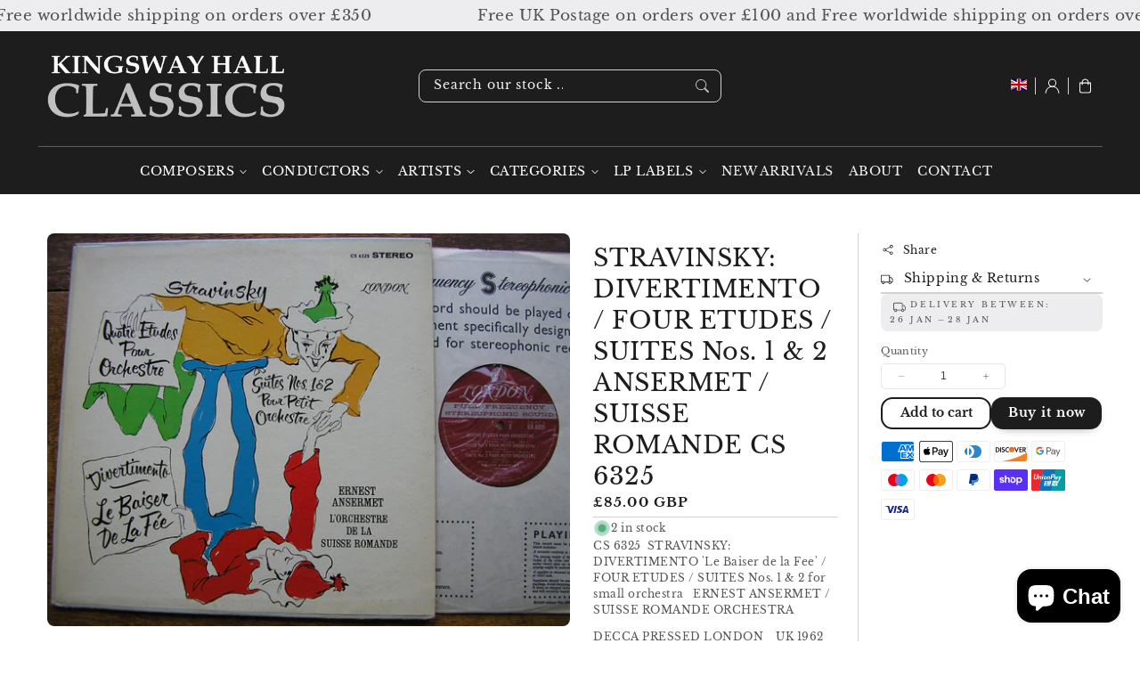

--- FILE ---
content_type: text/css
request_url: https://kingswayhallclassics.com/cdn/shop/t/9/assets/component-price.css?v=179865602154350474511759177730
body_size: -145
content:
.price{font-size:1.4rem;line-height:calc(1 + .5 / var(--font-body-scale));color:rgb(var(--color-foreground))}.price>*{display:inline-block;vertical-align:top}.price.price--unavailable{visibility:hidden}.price--end{text-align:right}.price .price-item{display:inline-block;margin:0}.price__regular .price-item--regular{margin-right:0}.price:not(.price--show-badge) .price-item--last:last-of-type{margin:0}.price--large{font-size:1.6rem;line-height:calc(1 + .5 / var(--font-body-scale));letter-spacing:.13rem}.price--sold-out .price__availability,.price__regular{display:block}.price__sale,.price__availability,.price .price__badge-sale,.price .price__badge-sold-out,.price--on-sale .price__regular,.price--on-sale .price__availability{display:none}.price--sold-out .price__badge-sold-out,.price--on-sale .price__badge-sale{display:inline-block}.price--on-sale .price__sale{display:initial;flex-direction:row;flex-wrap:wrap}.price--center{display:initial;justify-content:center}.price--on-sale .price-item--regular{position:relative;color:rgba(var(--color-foreground),.45);font-size:1.1rem;text-decoration:none}.price--on-sale .price-item.price-item--regular:before{content:"";position:absolute;left:0;top:50%;width:100%;border-bottom:.1rem solid rgba(var(--color-foreground),.45);transform:rotate(-15deg)}.unit-price{display:block;font-size:1.1rem;letter-spacing:.04rem;line-height:calc(1 + .2 / var(--font-body-scale));margin-top:.2rem;text-transform:uppercase;color:rgba(var(--color-foreground),.7)}.sticky-add-to-cart span.price-item.price-item--last{display:none}@media screen and (min-width: 750px){.price{margin-bottom:0}.price--large{font-size:1.8rem}}
/*# sourceMappingURL=/cdn/shop/t/9/assets/component-price.css.map?v=179865602154350474511759177730 */


--- FILE ---
content_type: text/css
request_url: https://kingswayhallclassics.com/cdn/shop/t/9/assets/component-rte.css?v=18825275519648365241759177732
body_size: -352
content:
.rte:after{clear:both;content:"";display:block}.rte>p:first-child{margin-top:0}.rte>p:last-child{margin-bottom:0}.rte table{table-layout:fixed}.rte img{height:auto;max-width:100%;border:var(--media-border-width) solid rgba(var(--color-foreground),var(--media-border-opacity));border-radius:var(--media-radius);box-shadow:var(--media-shadow-horizontal-offset) var(--media-shadow-vertical-offset) var(--media-shadow-blur-radius) rgba(var(--color-shadow),var(--media-shadow-opacity));margin-bottom:var(--media-shadow-vertical-offset)}.rte ul,.rte ol{list-style-position:outside;padding-left:2rem}.rte li{list-style:inherit}.rte li:last-child{margin-bottom:0}.rte a{position:relative;text-decoration:none;text-align:left}.rte a:after{content:"";left:0;position:absolute;bottom:0;width:100%;height:4px;background-color:rgb(var(--color-base-background-accent-1),.4);transition:width .4s ease-in-out,left .4s ease-in-out}.rte a:hover:after{width:0;left:50%;padding-top:3px}.footer .rte a:after{content:"";left:50%;position:absolute;bottom:0;width:0;height:2px;background-color:rgb(var(--color-base-background-accent-1),.4);transition:width .4s ease-in-out,left .4s ease-in-out}.footer .rte a:hover:after{width:100%;left:0;padding-top:3px}.rte blockquote{display:inline-flex}.rte blockquote>*{margin:-.5rem 0}@media screen and (min-width: 750px){.rte table td{padding-left:1.2rem;padding-right:1.2rem}}
/*# sourceMappingURL=/cdn/shop/t/9/assets/component-rte.css.map?v=18825275519648365241759177732 */


--- FILE ---
content_type: text/css
request_url: https://kingswayhallclassics.com/cdn/shop/t/9/assets/section-scrolling-text.css?v=116120609297262185901759177778
body_size: -263
content:
.scroll-text{width:100%;white-space:nowrap;overflow:hidden;box-sizing:border-box;position:relative;display:flex;align-items:center;justify-content:flex-start}.image-gallery-section .scroll-text{padding-top:10px}.scroll-text-border{border-top:1px solid;border-bottom:1px solid}.scroll-text-block>span{display:inline-block;padding-left:7rem;padding-right:7rem}.scroll-text-block{position:relative;display:flex;align-items:center}.scroll-text img{padding-top:10px}.image-gallery-section .scroll-text img{border-radius:var(--media-radius);padding-top:0}.image-gallery-section .scroll-text-block>span{padding-left:0;padding-right:2rem}.image-gallery-main-text{text-align:center}.image-gallery-title{margin:-10px 0 20px}.scroll-circle-decoration{display:flex;align-items:center}.scroll-circle-decoration .deco{width:15px}.scroll-text .scroll-image-placeholder{width:60px;height:60px}@media screen and (max-width: 998px){.scroll-text-block>span{padding-left:3.5rem;padding-right:3.5rem}}.scroll-text p{margin:0;padding:0}.scroll-text .stencil-text p{-webkit-text-stroke:.02em currentColor;-webkit-text-fill-color:transparent}.text-scroll-section{z-index:1}.scroll-text .button{margin-top:1rem}
/*# sourceMappingURL=/cdn/shop/t/9/assets/section-scrolling-text.css.map?v=116120609297262185901759177778 */


--- FILE ---
content_type: text/css
request_url: https://kingswayhallclassics.com/cdn/shop/t/9/assets/component-search.css?v=33895548996209849271759177733
body_size: -145
content:
.search__input.field-input{padding-right:9.8rem}.header--centered-two-row .search__input.field-input{width:40rem}.header--centered-two-row .predictive-search__results-groups-wrapper{display:block}@media screen and (max-width: 990px){.search__input.field-input{padding-right:8.8rem}.header .field-input{height:4.4rem}.header .field-label{top:calc(1rem + var(--inputs-border-width))}.header .field__button{height:3.8rem;margin-top:.3rem;margin-right:.3rem}}.search__button{right:var(--inputs-border-width);top:var(--inputs-border-width)}.reset__button{right:calc(var(--inputs-border-width) + 4.4rem);top:var(--inputs-border-width)}.reset__button:not(:focus-visible):after{border-right:.1rem solid rgba(var(--color-foreground),.08);display:block;height:calc(100% - 1.6rem);content:"";position:absolute;right:0}.reset__button:not(:focus):after{border-right:.1rem solid rgba(var(--color-foreground),.08);display:block;height:calc(100% - 1.8rem);content:"";position:absolute;right:0}.search__button:focus-visible,.reset__button:focus-visible{background-color:rgb(var(--color-background));z-index:4}.search__button:focus,.reset__button:focus{background-color:rgb(var(--color-background));z-index:4}.search__button:not(:focus-visible):not(.focused),.reset__button:not(:focus-visible):not(.focused){box-shadow:inherit;background-color:inherit}.search__button:hover .icon,.reset__button:hover .icon{transform:scale(1.07)}.search__button .icon{height:1.8rem;width:1.8rem}.reset__button .icon.icon-close{height:1.8rem;width:1.8rem;stroke-width:.1rem}.field-label{display:inline-block;white-space:nowrap;overflow:hidden;animation:typing 6s steps(60,end) infinite}@keyframes typing{0%{width:0}80%{width:80%}90%{width:80%}to{width:0}}input::-webkit-search-decoration{-webkit-appearance:none}
/*# sourceMappingURL=/cdn/shop/t/9/assets/component-search.css.map?v=33895548996209849271759177733 */


--- FILE ---
content_type: text/css
request_url: https://kingswayhallclassics.com/cdn/shop/t/9/assets/component-loading-overlay.css?v=66111864074013772891759177723
body_size: -189
content:
.loading-overlay{position:absolute;z-index:1;width:1.8rem}.loading-overlay-spinner{width:1.8rem;display:inline-block}.spinner{animation:rotator 1.4s linear infinite}@keyframes rotator{0%{transform:rotate(0)}to{transform:rotate(270deg)}}.path{stroke-dasharray:280;stroke-dashoffset:0;transform-origin:center;stroke:rgb(var(--color-foreground));animation:dash 1.4s ease-in-out infinite}@media screen and (forced-colors: active){.path{stroke:CanvasText}}@keyframes dash{0%{stroke-dashoffset:280}50%{stroke-dashoffset:75;transform:rotate(135deg)}to{stroke-dashoffset:280;transform:rotate(450deg)}}.loading-overlay:not(.hidden)+.cart-item-price-wrapper,.loading-overlay:not(.hidden)~cart-remove-button{opacity:50%}.loading-overlay:not(.hidden)~cart-remove-button{pointer-events:none;cursor:default}@media screen and (max-width: 749px){.loading-overlay{top:0;right:0}}@media screen and (min-width: 750px){.loading-overlay{left:0}}
/*# sourceMappingURL=/cdn/shop/t/9/assets/component-loading-overlay.css.map?v=66111864074013772891759177723 */


--- FILE ---
content_type: text/css
request_url: https://kingswayhallclassics.com/cdn/shop/t/9/assets/component-mega-menu-animations.css?v=51522331309456156891759177724
body_size: -290
content:
.main-navigation-mega .navigation-submenu{transform:translateY(-2.5rem);transition:all .2s ease-in-out;transition-delay:.2s}.mega-menu__list,.mega-image-menu__list{visibility:hidden;opacity:0;transform:translateY(1.5rem);transition:all .3s linear;transition-delay:.1s}.main-navigation-mega li:hover>.navigation-submenu,.main-navigation-mega li:focus-within>.navigation-submenu{transform:translateY(0)}.main-navigation-mega li:hover .mega-menu__list,.main-navigation-mega li:focus-within .mega-menu__list,.main-navigation-mega li:hover .mega-image-menu__list,.main-navigation-mega li:focus-within .mega-image-menu__list{transform:translateY(0);opacity:1;visibility:visible}.main-navigation-mega .navigation-submenu.bottom{transform:translateY(3.5rem);transition:all .1s ease-in-out;transition-delay:.1s}.mega-menu__list.bottom{visibility:hidden;opacity:0;transform:translateY(-2.5rem);transition:all .1s ease-in-out;transition-delay:.15s}.main-navigation-mega li:hover>.navigation-submenu.bottom,.main-navigation-mega li:focus-within>.navigation-submenu.bottom{transform:translateY(-1.5rem);transition:all .2s ease-in-out;transition-delay:.15s}.main-navigation-mega li:hover .mega-menu__list.bottom{transform:translateY(0);transition:all .2s ease-in-out;transition-delay:.15s}.main-navigation-mega .navigation-submenu.left{transform:translate(-3.5rem);transition:all .1s ease-in-out;transition-delay:.1s}.mega-menu__list.left{visibility:hidden;opacity:0;transform:translateY(-2.5rem);transition:all .1s ease-in-out;transition-delay:.15s}.main-navigation-mega li:hover>.navigation-submenu.left,.main-navigation-mega li:focus-within>.navigation-submenu.left{transform:translateY(-1.5rem);transform:translate(0);transition:all .2s ease-in-out;transition-delay:.15s}.main-navigation-mega li:hover .mega-menu__list.left{transform:translateY(0);transition:all .2s ease-in-out;transition-delay:.15s}
/*# sourceMappingURL=/cdn/shop/t/9/assets/component-mega-menu-animations.css.map?v=51522331309456156891759177724 */


--- FILE ---
content_type: text/css
request_url: https://kingswayhallclassics.com/cdn/shop/t/9/assets/component-totals.css?v=128055905297049568981759177737
body_size: -462
content:
.totals{display:flex;justify-content:center;align-items:flex-end}.totals>*{font-size:1.6rem;margin:0}.totals>h2,.totals>span.totals-subtotal{font-family:var(--font-body-family);font-size:calc(var(--font-heading-scale) * 1.4rem);text-transform:uppercase;letter-spacing:1px}.totals>span.totals-subtotal{font-weight:var(--font-heading-weight)}.totals *{line-height:1}.totals>*+*{margin-left:2rem}.totals-subtotal-value{font-size:1.8rem;font-weight:600}.cart-ctas+.totals{margin-top:2rem}@media all and (min-width: 750px){.totals{border-bottom:.1rem solid rgb(var(--color-base-border-1));justify-content:space-between;padding-bottom:5px;margin-bottom:1rem}}@media all and (max-width: 990px){.totals{justify-content:space-between;align-items:center}.free-shipping-message p{padding:5px}}
/*# sourceMappingURL=/cdn/shop/t/9/assets/component-totals.css.map?v=128055905297049568981759177737 */


--- FILE ---
content_type: text/css
request_url: https://kingswayhallclassics.com/cdn/shop/t/9/assets/section-main-product.css?v=115743380134030157611759177773
body_size: 7200
content:
.two-column-section{display:flex;justify-content:space-between}.column-left,.column-right{display:flex;flex-direction:column;gap:10px}.under-gallery{width:100%;display:none}.ingredient-details-block details{border:1px solid rgba(var(--color-base-border-1));border-radius:var(--media-radius)}.ingredient-details-block .ingredient-details{padding:1rem}.ingredient-details-block .ingredient-details-heading{border-bottom:3px solid rgba(var(--color-base-border-1));display:flex;justify-content:space-between;margin-bottom:1.5rem;padding:.3125rem 0}.ingredient-details-block .ingredient-details-content{border-bottom:1px solid rgba(var(--color-base-border-1));display:flex;justify-content:space-between;padding:.3125rem 0}.ingredient-details-block .ingredient-details-content:last-child{border-bottom:none}.ingredient-details-block .ingredient-details-content.indented{padding-inline-start:1rem}.ingredient-details-block .summary{padding:1rem}@media (max-width: 990px){.two-column-section{flex-direction:column}.column-left,.column-right{width:100%!important}}.product-breadcrumbs .breadcrumbs ol{border-bottom:none;padding-top:10px}.product-info-container{display:block;border-radius:var(--media-radius)}.product-info-container.info-padding{padding:20px}.product__media.media{border-radius:calc(var(--media-radius))}.jdgm-star{padding:0 1px!important}.jdgm-star.jdgm--on:before{font-size:12px}.jdgm-prev-badge__stars{display:flex}@media screen and (min-width: 990px){.main-product-inner{padding:0 5rem}.product-info-wrapper{padding-left:3rem}.share-top-right-corner-true .share-button{display:block;position:absolute;right:0;top:-6rem}.main-product-section--false .ignore-background-padding--true{padding-top:0;padding-bottom:0}.product--no-media .product-media-wrapper{max-width:55%;width:calc(55% - var(--grid-desktop-horizontal-spacing) / 2)}.product--no-media .product-info-wrapper{max-width:45%;width:calc(45% - var(--grid-desktop-horizontal-spacing) / 2);padding:0 7rem}.column-right{border-left:1px solid rgba(var(--color-base-border-1));padding-left:3rem}}.media-gallery-description{display:flex;width:100%}.quick-add-modal__content-info .media-gallery-description .product-description.rte{width:100%}.media-gallery-description .product-description.rte{font-size:16px;background:rgb(var(--color-background));border:2px solid rgba(var(--color-base-border-1));border-radius:var(--media-radius);box-shadow:var(--shadow-horizontal-offset) var(--shadow-vertical-offset) var(--shadow-blur-radius) rgba(var(--color-shadow),var(--shadow-opacity));padding:25px;width:100%}.media-gallery-description .product-description.rte p{margin:0}.media-gallery-description .title{font-family:var(--font-heading-family);font-size:calc(var(--font-heading-scale) * 2.2rem)}.media-gallery-description .product-description span.price-item.price-item--sale.price-item--last,.media-gallery-description .product-description span.price-item{font-weight:600;font-size:1.4rem;margin:0}.media-gallery-description .product-description .price--on-sale .price-item--regular{font-size:1.2rem}.media-gallery-description .product-description-header{display:flex;align-items:center;justify-content:space-between;margin-bottom:10px}@media screen and (min-width: 990px){.media-gallery-description.mobile{display:none}}@media screen and (max-width: 990px){.main-product-inner{padding:0 1.5rem}.media-gallery-description.desktop{display:none}.thumbnail-left-sidebar .media-gallery-description .product-description.rte{width:100%}}.product{margin:0}.product.grid{gap:0}.product-media-wrapper{padding-left:0}.product .rating{position:relative}.product .slider-buttons{justify-content:left;padding:0;margin-bottom:0;margin-top:-1rem;margin-left:-1rem}.product .slider-button svg{width:44px;height:44px}.product-media-container svg.placeholder-svg{background:#fff;border-radius:var(--media-radius);width:100%}span#earliest-delivery,span#latest-delivery{font-weight:700}.product-delivery-date .caption-with-letter-spacing{border-radius:var(--media-radius);display:inline-flex;align-content:center;flex-wrap:wrap;line-height:calc(1 + var(--font-body-scale));padding:5px 10px;margin:0}.product-delivery-date svg.icon.icon-truck{margin-right:5px;width:14px;height:14px;margin-top:3px}.product-info-wrapper .share-button .list-social{justify-content:flex-start}.product-info-wrapper .share-button .share-button__fallback{box-shadow:var(--shadow-horizontal-offset) var(--shadow-vertical-offset) var(--shadow-blur-radius) rgba(var(--color-shadow),var(--shadow-opacity));justify-content:center;flex-wrap:wrap;top:2rem;padding:10px}.product-info-wrapper .share-top-right-corner-true .share-button .share-button__fallback{margin-top:-5rem;position:relative}.product-info-wrapper .share-button .field-input{font-size:1.4rem;padding:1rem;height:3.5rem}.thumbnail{transition:transform .3s ease-in-out}.thumbnail.is-active{transform:scale(.98)}.product-popup-modal .image-with-text-content.global-media-settings{width:100%;padding:2rem 0}.product-popup-modal .image-with-text-content.global-media-settings:after{box-shadow:none}.product countdown-timer{font-size:20px;margin:0}.product-info-container .countdown-option-2 countdown-timer div{padding:10px}.dynamic-card-icons{display:flex;flex-wrap:wrap;gap:10px}.product-info-wrapper .product-text.show-background,.under-gallery .product-text.show-background{display:inline-block;color:rgb(var(--color-foreground));border-radius:var(--media-radius);padding:5px 10px}.product-info-wrapper .product-text p{margin:0}.dynamic-card-icons .icon-container{flex:1;display:inline-flex;position:relative;align-items:center}.dynamic-card-icons .icon-container.narrow{flex:0}.dynamic-card-icons-block{display:flex}.dynamic-card-icons-block .dynamic-card-icons{margin-left:10px}.dynamic-card-icons .icon-image{display:flex;align-items:center;justify-content:center;padding:0 10px 0 0}.dynamic-card-icons .icon-container.border .icon-image{border:1px solid #000;margin-right:5px;padding:5px}.dynamic-card-icons .icon-container.border-radius--true .icon-image,.dynamic-card-icons .icon-container.border.border-radius--true .icon-image{border-radius:50%}.dynamic-card-icons .icon-title{align-items:center;font-size:calc(var(--font-heading-scale) * 1.2rem);line-height:calc(var(--font-body-scale));flex:1}.dynamic-card-icons .icon-title.bold{font-weight:600}.card-metafield-key-text{font-size:1.5rem;line-height:calc(1 + .5 / var(--font-body-scale));letter-spacing:.04rem}.dynamic-card-icons .icon-image.icon-image-size--small img,.text-with-icon__icon img{width:22px;height:22px}.dynamic-card-icons .icon-image.icon-image-size--medium img{width:28px;height:28px}.dynamic-card-icons .icon-image.icon-image-size--large img{width:34px;height:34px}.dynamic-card-icons .icon-image.icon-image-size--extra-large img{width:40px;height:40px}variant-selects .select__select{border:1px solid}.product-list-payment{display:flex;flex-wrap:wrap;justify-content:flex-start;padding:0;margin:0}@media screen and (min-width: 990px){.product-column-sticky{display:block;position:sticky;top:3rem;z-index:2}.product--thumbnail .thumbnail-list{padding-right:var(--media-shadow-horizontal-offset)}.product--right .product-info-wrapper{padding:0 3rem 0 0}.product--right .product__media-list{margin-bottom:2rem}.product__media-container .slider-buttons{display:none}}@media screen and (min-width: 990px){.share-top-right-corner-true .share-button__button{justify-content:flex-end}}.shopify-payment-button__button{font-family:inherit;min-height:4.6rem}.product-form__buttons .product-form__submit{align-self:flex-start}.shopify-payment-button__button [role=button].focused,.no-js .shopify-payment-button__button [role=button]:focus{outline:.2rem solid rgba(var(--color-foreground),.5)!important;outline-offset:.3rem;box-shadow:0 0 0 .1rem rgba(var(--color-button),var(--alpha-button-border)),0 0 0 .3rem rgb(var(--color-background)),0 0 .5rem .4rem rgba(var(--color-foreground),.3)!important}.shopify-payment-button__button [role=button]:focus:not(:focus-visible){outline:0;box-shadow:none!important}.shopify-payment-button__button [role=button]:focus-visible{outline:.2rem solid rgba(var(--color-foreground),.5)!important;box-shadow:0 0 0 .1rem rgba(var(--color-button),var(--alpha-button-border)),0 0 0 .3rem rgb(var(--color-background)),0 0 .5rem .4rem rgba(var(--color-foreground),.3)!important}.shopify-payment-button__button--unbranded{background-color:rgb(var(--color-base-solid-button));color:rgb(var(--color-base-solid-button-labels));font-size:1.4rem;line-height:calc(1 + .2 / var(--font-body-scale));letter-spacing:.07rem}.shopify-payment-button__button--unbranded::selection{background-color:rgba(var(--color-button-text),.3)}.shopify-payment-button__button--unbranded:hover,.shopify-payment-button__button--unbranded:hover:not([disabled]){background-color:rgb(var(--color-base-solid-button));color:rgb(var(--color-base-solid-button-labels))}.shopify-payment-button__more-options{margin:1.6rem 0 1rem;font-size:1.2rem;line-height:calc(1 + .5 / var(--font-body-scale));letter-spacing:.05rem;text-decoration:underline;text-underline-offset:.3rem}.shopify-payment-button__button+.shopify-payment-button__button--hidden{display:none}.product-form{display:block;margin-top:1rem}.product-form__error-message-wrapper:not([hidden]){display:flex;align-items:flex-start;font-size:1.2rem;margin-bottom:1.5rem}.product-form__error-message-wrapper svg{flex-shrink:0;width:1.2rem;height:1.2rem;margin-right:.7rem;margin-top:.5rem}.product-form-input{flex:0 0 100%;padding:0;min-width:fit-content;border:none}variant-radios,variant-selects{display:block}.quantity-margin-top .product-form-quantity{margin-top:1.6rem}.product-form-input--dropdown{margin-bottom:1.6rem}.product-form-input .form-label{padding-left:0}fieldset.product-form-input .form-label{margin-bottom:.2rem;padding-top:1rem}.product-form-input input[type=radio]{clip:rect(0,0,0,0);overflow:hidden;position:absolute;height:1px;width:1px}.product-form-input input[type=radio]+label{border:1px solid rgba(var(--color-base-border-1));background-color:rgb(var(--color-background));color:rgba(var(--color-foreground));border-radius:var(--variant-pills-radius);color:rgb(var(--color-foreground));display:inline-block;margin:.7rem .5rem .2rem 0;padding:1rem 2rem;font-size:1.5rem;letter-spacing:.1rem;line-height:1;text-align:center;transition:border var(--duration-short) ease;cursor:pointer;position:relative}.product-form-input input[type=radio]+label:before{content:"";position:absolute;top:calc(var(--variant-pills-border-width) * -1);right:calc(var(--variant-pills-border-width) * -1);bottom:calc(var(--variant-pills-border-width) * -1);left:calc(var(--variant-pills-border-width) * -1);z-index:-1;border-radius:var(--variant-pills-radius);box-shadow:var(--variant-pills-shadow-horizontal-offset) var(--variant-pills-shadow-vertical-offset) var(--variant-pills-shadow-blur-radius) rgba(var(--color-shadow),var(--variant-pills-shadow-opacity))}.product-form-input input[type=radio]+.color-swatch{border-radius:100%;width:30px;height:30px;padding:0;transition:all .3s ease}.product-form-input.product-form-input--dropdown .select{align-items:center}.product-form-input input[type=radio]+.color-swatch:before{border-radius:100%}.product-form-input input[type=radio]+.color-swatch.swatch-input__label--square{border-radius:0}.product-form-input input[type=radio]:checked+.color-swatch,.product-form-input input[type=radio]:hover+.color-swatch{box-shadow:0 0 0 2px #fff,0 0 0 4px #000;transform:scale(.8)}.color-swatch{position:relative}.color-swatch:after{content:attr(title);position:absolute;bottom:100%;margin-bottom:10px;left:50%;transform:translate(-50%);background-color:#000;color:#fff;padding:5px 10px;border-radius:5px;opacity:0;visibility:hidden;transition:opacity .2s ease,visibility .2s ease}.disabled+.color-swatch.swatch-input__label:before{visibility:visible;content:"";position:absolute;top:50%;bottom:auto;margin-bottom:0;left:0;width:100%;height:1px;opacity:1;color:currentColor;background-color:#00000080;transform:translateY(-50%) rotate(-45deg);pointer-events:none;padding:0;z-index:1}.disabled+.color-swatch.swatch-input__label{position:relative}.color-swatch:hover:after{opacity:1;visibility:visible}.product-form-input input[type=radio]+label:hover{border-color:rgb(var(--color-foreground))}.product-form-input input[type=radio]:checked+label{background-color:rgb(var(--color-foreground));color:rgb(var(--color-background))}.product-form-input input[type=radio]:checked+label.color-swatch{background-color:transparent}.simple-variants .product-form-input input[type=radio]:checked+label{background:transparent;color:var(--color-foreground);border:none;font-weight:700;padding:0 10px 0 0}.simple-variants .product-form-input input[type=radio]+label{border:none;padding:0 10px 0 0}.simple-variants .product-form-input input[type=radio]:disabled+label,.simple-variants .product-form-input input[type=radio].disabled+label,.simple-variants .product-form-input input[type=radio].disabled:checked+label,.simple-variants .product-form-input input[type=radio]:disabled:checked+label{border-color:transparent;color:var(--color-foreground)}.simple-variants .product-form-input input[type=radio]+label:before{box-shadow:none}.simple-variants .product-form-input input[type=radio]:disabled+label,.simple-variants .product-form-input input[type=radio].disabled+label{background:none;text-decoration:rgb(var(--color-base-background-accent-1)) 3px line-through}.product-form-input input[type=radio]:not(.disabled)+label>.visually-hidden{display:none}@media screen and (forced-colors: active){.product-form-input input[type=radio]:checked+label{text-decoration:underline}}.product-form-input input[type=radio]:checked+label::selection{background-color:rgba(var(--color-background),.3)}.product-form-input input[type=radio]:disabled+label,.product-form-input input[type=radio].disabled+label{border-color:rgba(var(--color-foreground),.1);color:rgba(var(--color-foreground),.6);text-decoration:line-through}.product-form-input input[type=radio].disabled:checked+label,.product-form-input input[type=radio]:disabled:checked+label{color:rgba(var(--color-background),.6)}.product-form-input input[type=radio]:focus-visible+label{box-shadow:0 0 0 .3rem rgb(var(--color-background)),0 0 0 .5rem rgba(var(--color-foreground),.55)}.product-form-input input[type=radio].focused+label,.no-js .shopify-payment-button__button [role=button]:focus+label{box-shadow:0 0 0 .3rem rgb(var(--color-background)),0 0 0 .5rem rgba(var(--color-foreground),.55)}.no-js .product-form-input input[type=radio]:focus:not(:focus-visible)+label{box-shadow:none}.product-form-input .select{max-width:25rem}.product-form__submit{margin-bottom:1rem}.no-js .product-form__submit.button--secondary{--color-button: var(--color-base-accent-1);--color-button-text: var(--color-base-solid-button-labels);--alpha-button-background: 1}.product-form__submit[aria-disabled=true]+.shopify-payment-button .shopify-payment-button__button[disabled],.product-form__submit[disabled]+.shopify-payment-button .shopify-payment-button__button[disabled]{cursor:not-allowed;opacity:.5}@media screen and (forced-colors: active){.product-form__submit[aria-disabled=true]{color:Window}}.shopify-payment-button__more-options{color:rgb(var(--color-foreground))}.shopify-payment-button__button{font-size:1.5rem;letter-spacing:.1rem}.awards-logo img{position:relative!important}.product-info-container>*+*{margin:1rem 0}.product-info-container iframe{max-width:100%}.product-info-container .product-form,.product-info-container .product-description,.product-info-container .icon-with-text{font-size:calc(var(--font-body-scale) * 1.6rem);line-height:calc(1 + .6/max(1,var(--font-body-scale)))}.product-info-container .product-accordion.accordion{margin-bottom:0}.product-info-container .accordion__content p{margin-top:10px}.accordion__content{font-size:calc(var(--font-body-scale) * 1.6rem)}.product-text{margin-bottom:0}.product-text.small{font-size:calc(var(--font-body-scale) * 1.2rem)}.product-text.medium{font-size:calc(var(--font-body-scale) * 1.4rem)}.product-text.large{font-size:calc(var(--font-body-scale) * 1.6rem)}.product-text.extra-large{font-size:calc(var(--font-body-scale) * 1.8rem)}a.product-text{display:block;text-decoration:none;color:rgba(var(--color-foreground),.75)}.product-info-wrapper .form-label{font-size:1.3rem}@media screen and (max-width: 990px){.featured-product .vendor.product-text{margin:20px 0 0;font-size:calc(var(--font-heading-scale) * 1.4rem)}.featured-product .product-title{margin:10px 0 0}.buy-buttons-block{margin-bottom:1.5rem}}.product-text.caption-with-letter-spacing{text-transform:uppercase}.product-title{word-break:break-word;margin-bottom:0}@media only screen and (min-width: 750px){.product-title h1.small,h2.product-title.small{font-size:calc(var(--font-heading-scale) * 1.6rem)}.product-title h1.medium,h2.product-title.medium{font-size:calc(var(--font-heading-scale) * 2.2rem)}.product-title h1.large,h2.product-title.large{font-size:calc(var(--font-heading-scale) * 3.2rem)}.product-title h1.extra-large,h2.product-title.extra-large{font-size:calc(var(--font-heading-scale) * 4.2rem)}.product-description.small p{font-size:calc(var(--font-heading-scale) * 1.4rem)}.product-description.medium p{font-size:calc(var(--font-body-scale) * 1.6rem)}.product-description.large p{font-size:calc(var(--font-heading-scale) * 1.8rem)}.product-description.extra-large p{font-size:calc(var(--font-heading-scale) * 2rem)}.product .product-info-wrapper .small span.price-item{font-size:calc(var(--font-heading-scale) * 1.8rem)}.product-info-wrapper .small .unit-price span.price-item.price-item--last{font-size:calc(var(--font-heading-scale)* 1.2rem);margin-bottom:5px}.product .product-info-wrapper .medium span.price-item{font-size:calc(var(--font-heading-scale) * 2.2rem)}.product-info-wrapper .medium .unit-price span.price-item.price-item--last{font-size:calc(var(--font-heading-scale)* 1.4rem);margin-bottom:5px}.product .product-info-wrapper .large span.price-item{font-size:calc(var(--font-heading-scale) * 2.8rem)}.product-info-wrapper .large .unit-price span.price-item.price-item--last{font-size:calc(var(--font-heading-scale)* 1.6rem);margin-bottom:5px}.product .product-info-wrapper .extra-large span.price-item{font-size:calc(var(--font-heading-scale) * 3.2rem)}.product-info-wrapper .extra-large .unit-price span.price-item.price-item--last{font-size:calc(var(--font-heading-scale)* 1.6rem);margin-bottom:5px}}@media only screen and (max-width: 750px){.product-title h1.small,h2.product-title.small{font-size:calc(var(--font-heading-scale) * 1.6rem)}.product-title h1.medium,h2.product-title.medium{font-size:calc(var(--font-heading-scale) * 2.2rem)}.product-title h1.large,h2.product-title.large{font-size:calc(var(--font-heading-scale) * 3rem)}.product-title h1.extra-large,h2.product-title.extra-large{font-size:calc(var(--font-heading-scale) * 3.4rem)}.product-description.small p{font-size:calc(var(--font-heading-scale) * 1.4rem)}.product-description.medium p{font-size:calc(var(--font-body-scale) * 1.6rem)}.product-description.large p{font-size:calc(var(--font-heading-scale) * 1.8rem)}.product-description.extra-large p{font-size:calc(var(--font-heading-scale) * 2rem)}}.product-title>*{margin:0}.product-info-wrapper .product-title>a,.under-gallery .product-title>a{display:none}.product-text.caption-with-letter-spacing+.product-title,.vendor.product-text+.product-title{margin-top:0}.product .price .badge,.product .price__container{margin-bottom:.5rem}.product .price dl{margin-top:.5rem;margin-bottom:.5rem}.product .price--sold-out .price__badge-sale{display:none}@media screen and (min-width: 750px){.product-info-wrapper .complementary-products .grid-item,.product.grid--2-col-tablet .complementary-products .grid-item{width:50%}.product-info-wrapper .complementary-products.column-one .grid-item,.product.grid--2-col-tablet .complementary-products.column-one .grid-item{width:100%}.product-meta.grid .grid-item{width:calc(50% - var(--grid-desktop-horizontal-spacing) / 2)}.product-info-grid{display:flex;flex-wrap:wrap}.product-info-container{max-width:100%}.product-info-container .price--on-sale .price-item--regular{font-size:1.2rem}.product .slider:not(.slider--everywhere):not(.slider--desktop)+.slider-buttons{display:none}}.product-description-title{font-weight:600}.product-tax-price{margin-top:-10px;display:flex;align-items:center;justify-content:space-between}.product-tax{font-size:1rem}.product-tax.caption.rte{letter-spacing:0}.featured-product .product-tax.caption.rte{margin-top:-1rem}.product--no-media noscript .product-form-input,.product--no-media .share-button{max-width:100%}.product--no-media fieldset.product-form-input,.product--no-media .product-form-quantity,.product--no-media .product-form-input--dropdown,.product--no-media .share-button,.product--no-media .product__pickup-availabilities,.product--no-media .product-form{display:flex;align-items:left;justify-content:center}.product--no-media .product-view-details{display:flex;align-items:center;justify-content:flex-start}.product--no-media .product-form{flex-direction:column}.product--no-media .product-form>.form{max-width:30rem;width:100%}.product--no-media .product-form-quantity,.product--no-media .product-form-input--dropdown{flex-direction:column;max-width:100%}.product-form-quantity .form-label{margin-bottom:.6rem}.product-form-quantity-top .form-label{margin-bottom:1.2rem}.product--no-media fieldset.product-form-input{flex-wrap:wrap;margin:0 auto 1.2rem}.product-form__buttons{display:flex;grid-gap:1rem;width:100%}@media screen and (max-width: 990px){.product-form__buttons{display:block}}.product-form__buttons .product-form__submit,.product-form__buttons .shopify-payment-button{width:50%}@media screen and (max-width: 990px){.product-form__buttons .product-form__submit,.product-form__buttons .shopify-payment-button{width:100%}}.product-form-quantity .quantity:before{background:none}.product--no-media .product-info-container>modal-opener{display:block;text-align:center}.product--no-media .product-popup-modal-button{padding-right:0}.product__media-list video{border-radius:var(--media-radius)}@media screen and (max-width: 749px){.product__media-list{margin-left:-2.5rem;margin-bottom:3rem;width:calc(100% + 4rem)}.product-media-wrapper .grid--peek.slider .grid-item:first-of-type{margin-left:0}.slider.product__media-list::-webkit-scrollbar{height:.2rem;width:.2rem}.product__media-list::-webkit-scrollbar-thumb{background-color:rgb(var(--color-foreground))}.product__media-list::-webkit-scrollbar-track{background-color:rgba(var(--color-foreground),.2)}.product__media-list .product-media-item{width:100%}.product--mobile-columns .product-media-item{width:calc(50% - var(--grid-mobile-horizontal-spacing))}}@media screen and (min-width: 750px){.product--thumbnail .product__media-list,.product--thumbnail_slider .product__media-list{padding-bottom:calc(var(--media-shadow-vertical-offset) * var(--media-shadow-visible))}.product__media-list{padding-right:calc(var(--media-shadow-horizontal-offset) * var(--media-shadow-visible))}.product--thumbnail .product-media-item:not(.is-active),.product--thumbnail_right .product-media-item:not(.is-active),.product--thumbnail_slider .product-media-item:not(.is-active){display:none}.product-media-modal__content>.product-media-item--variant.product-media-item--variant{display:none}.product-media-modal__content>.product-media-item--variant:first-child{display:block}.product-column-sticky.grid{display:flex;flex-direction:row}.grid-item.thumbnail-slider{order:-1}.reverse .grid-item.thumbnail-slider{order:0}.thumbnail-left-sidebar .grid-item .thumbnail-list{grid-template-columns:none}.grid--2-col-tablet .grid-item.left-side{width:calc(80% - var(--grid-desktop-horizontal-spacing) / 2)}.grid--2-col-tablet .grid-item.right-side{width:calc(20% - var(--grid-desktop-horizontal-spacing) / 2)}.grid--2-col-tablet .grid-item.right-side.thumbnail-small{width:calc(10% - var(--grid-desktop-horizontal-spacing) / 2)}.grid--2-col-tablet .grid-item.right-side.thumbnail-medium{width:calc(15% - var(--grid-desktop-horizontal-spacing) / 2)}}.product-media-item.product-media-item--variant{display:none}.product-media-item--variant:first-child{display:block}@media screen and (min-width: 750px) and (max-width: 989px){.product__media-list .product-media-item:first-child{padding-left:0}.product--thumbnail_slider .product__media-list{margin-left:0}.product__media-list .product-media-item{width:100%}}.product__media-icon .icon{width:1.2rem;height:1.4rem}.product__modal-opener .product__media-icon .icon{width:2rem;height:2rem}.product__media-icon,.thumbnail__badge{background-color:rgb(var(--color-background));border-radius:50%;color:rgb(var(--color-foreground),.55);display:flex;align-items:center;justify-content:center;height:4rem;width:4rem;position:absolute;right:1.4rem;top:1.4rem;z-index:1;transition:color var(--duration-long) ease,opacity var(--duration-long) ease;box-shadow:0 0 4rem rgba(var(--color-foreground),.2)}.product__media-video .product__media-icon{opacity:1}.product__modal-opener--image .product__media-toggle:hover{cursor:zoom-in}.product__modal-opener:hover .product__media-icon{color:rgb(var(--color-foreground))}@media screen and (min-width: 750px){.grid-item.product-media-item--full{width:100%}.product--columns .product-media-item:not(.product-media-item--single):not(:only-child){max-width:calc(50% - var(--grid-desktop-horizontal-spacing) / 2)}.product--medium.product--columns .product-media-item--full .deferred-media-poster-button{height:4.2rem;width:4.2rem}.product--medium.product--columns .product-media-item--full .deferred-media-poster-button .icon{width:1.8rem;height:1.8rem}}@media screen and (min-width: 990px){.product--large:not(.product--no-media) .product-media-wrapper{max-width:65%;width:calc(65% - var(--grid-desktop-horizontal-spacing) / 2)}.product--large:not(.product--no-media) .product-info-wrapper{max-width:35%;width:calc(35% - var(--grid-desktop-horizontal-spacing) / 2)}.product:not(.product--columns) .product__media-list .product-media-item:first-child,.product:not(.product--columns) .product__media-list .product-media-item--full{width:100%;max-width:100%}.product__modal-opener .product__media-icon{opacity:0}.product__modal-opener:hover .product__media-icon,.product__modal-opener:focus .product__media-icon{opacity:1}}.product-media-item>*{display:block;position:relative}.product__media-toggle{display:flex;border:none;background-color:transparent;color:currentColor;padding:0}.product__media-toggle:after{content:"";cursor:pointer;display:block;margin:0;padding:0;position:absolute;top:calc(var(--border-width) * -1);right:calc(var(--border-width) * -1);bottom:calc(var(--border-width) * -1);left:calc(var(--border-width) * -1);z-index:2}.product__media-toggle:focus-visible{outline:0;box-shadow:none}@media (forced-colors: active){.product__media-toggle:focus-visible,.product__media-toggle:focus-visible:after,.product-form-input input[type=radio]:focus-visible+label{outline:transparent solid 1px;outline-offset:2px}}.product__media-toggle.focused{outline:0;box-shadow:none}.product__media-toggle:focus-visible:after{box-shadow:0 0 0 .3rem rgb(var(--color-background)),0 0 0 .5rem rgba(var(--color-foreground),.5);border-radius:var(--media-radius)}.product__media-toggle.focused:after{box-shadow:0 0 0 .3rem rgb(var(--color-background)),0 0 0 .5rem rgba(var(--color-foreground),.5);border-radius:var(--media-radius)}.product-media-modal{background-color:rgb(var(--color-background));height:100%;position:fixed;top:0;left:0;width:100%;visibility:hidden;opacity:0;z-index:-1}.product-media-modal[open]{visibility:visible;opacity:1;z-index:101}.product-media-modal__dialog{display:flex;align-items:center;height:100vh}.product-media-modal__content{max-height:100vh;width:100%;overflow:auto}.product-media-modal__content>*:not(.active),.product__media-list .deferred-media{display:none}@media screen and (min-width: 750px){.product-media-modal__content{padding-bottom:2rem}.product-media-modal__content>*:not(.active){display:block}.product__modal-opener:not(.product__modal-opener--image){display:none}.product__media-list .deferred-media{display:block}}@media screen and (max-width: 749px){.product--thumbnail .is-active .product__modal-opener:not(.product__modal-opener--image),.product--thumbnail_slider .is-active .product__modal-opener:not(.product__modal-opener--image){display:none}.product--thumbnail .is-active .deferred-media,.product--thumbnail_slider .is-active .deferred-media{display:block;width:100%}}.product-media-modal__content>*{display:block;height:auto;margin:auto;object-fit:contain;width:100%}.product-media-modal__content .media{background:none}.product-media-modal__model{width:100%}.product-media-modal__toggle{background-color:rgb(var(--color-background));border-radius:50%;border:none;color:rgba(var(--color-foreground),.55);display:flex;align-items:center;justify-content:center;cursor:pointer;right:2rem;padding:1.2rem;position:fixed;z-index:2;top:2rem;width:4rem;box-shadow:0 0 4rem rgba(var(--color-foreground),.2);transition:color var(--duration-long) ease,opacity var(--duration-long) ease}.product-media-modal__content .deferred-media{width:100%}@media screen and (min-width: 750px){.product-media-modal__content{padding:2rem 11rem}.product-media-modal__content>*{width:100%}.product-media-modal__content>*+*{margin-top:2rem}.product-media-modal__toggle{right:5rem;top:2.2rem}}@media screen and (min-width: 990px){.product-media-modal__content{padding:2rem 11rem}.product-media-modal__content>*+*{margin-top:1.5rem}.product-media-modal__content{padding-bottom:1.5rem}.product-media-modal__toggle{right:5rem}}.product-media-modal__toggle:hover{color:rgba(var(--color-foreground),.75)}.product-media-modal__toggle .icon{height:auto;margin:0;width:2.2rem}.product-popup-modal{box-sizing:border-box;opacity:0;position:fixed;visibility:hidden;z-index:-1;margin:0 auto;top:0;left:0;overflow:auto;width:100%;background:rgba(var(--color-foreground),.2);height:100%;transition:.3s ease}.product-popup-modal[open]{opacity:1;visibility:visible;z-index:101}.product-popup-modal-content{border-radius:var(--popup-corner-radius);background-color:rgb(var(--color-background));overflow:auto;height:auto;margin:0 auto;left:50%;transform:translate(-50%);margin-top:5rem;width:92%;position:absolute;top:0;padding:0 1.5rem 0 3rem;border-color:rgba(var(--color-foreground),var(--popup-border-opacity));border-style:solid;border-width:var(--popup-border-width);box-shadow:var(--popup-shadow-horizontal-offset) var(--popup-shadow-vertical-offset) var(--popup-shadow-blur-radius) rgba(var(--color-shadow),var(--popup-shadow-opacity))}.product-popup-modal-content.focused{box-shadow:0 0 0 .3rem rgb(var(--color-background)),0 0 .5rem .4rem rgba(var(--color-foreground),.3),var(--popup-shadow-horizontal-offset) var(--popup-shadow-vertical-offset) var(--popup-shadow-blur-radius) rgba(var(--color-shadow),var(--popup-shadow-opacity))}.product-popup-modal-content:focus-visible{box-shadow:0 0 0 .3rem rgb(var(--color-background)),0 0 .5rem .4rem rgba(var(--color-foreground),.3),var(--popup-shadow-horizontal-offset) var(--popup-shadow-vertical-offset) var(--popup-shadow-blur-radius) rgba(var(--color-shadow),var(--popup-shadow-opacity))}.product-popup-modal .product-popup-modal-content-info{opacity:0;transform:translate(100%);padding-bottom:4rem}.product-popup-modal[open] .product-popup-modal-content-info{opacity:1;transform:translate(0);transition:opacity .3s ease,transform .5s cubic-bezier(.68,-.55,.265,1.55)}@media screen and (min-width: 750px){.product-popup-modal-content{padding-right:1.5rem;margin-top:10rem;width:50%;padding:0 3rem}.product-media-modal__dialog .global-media-settings--no-shadow{overflow:visible!important}}.product-popup-modal-content img{max-width:100%}@media screen and (max-width: 749px){.product-popup-modal-content table{display:block;max-width:fit-content;overflow-x:auto;white-space:nowrap;margin:0}.product-media-modal__dialog .global-media-settings,.product-media-modal__dialog .global-media-settings video,.product-media-modal__dialog .global-media-settings model-viewer,.product-media-modal__dialog .global-media-settings iframe,.product-media-modal__dialog .global-media-settings img{border:none;border-radius:0}}.product-popup-modal-opener{display:inline-block}.product-popup-modal-button{font-size:1.6rem;font-weight:500;box-shadow:none!important;padding:0}.product-popup-modal-button{min-height:calc(3rem + var(--buttons-border-width)* 2)}.product-popup-modal-button:hover{text-decoration:none}.product-popup-modal-content-info{padding-right:4.4rem}.product-popup-modal-content-info>*{height:auto;margin:0 auto;max-width:100%;width:100%}.button--style-3 .product-popup-modal-opener .button:before{background-color:transparent}@media screen and (max-width: 749px){.product-popup-modal-content-info>*{max-height:100%}}.product-popup-modal__toggle{background-color:rgb(var(--color-background));border:.1rem solid rgba(var(--color-foreground),.1);border-radius:50%;color:rgba(var(--color-foreground),.55);display:flex;align-items:center;justify-content:center;cursor:pointer;position:sticky;padding:1.2rem;z-index:2;top:1.5rem;width:4rem;margin:0 0 0 auto}.product-popup-modal__toggle:hover{color:rgba(var(--color-foreground),.75)}.product-popup-modal__toggle .icon{height:auto;margin:0;width:2.2rem}.product__media-list .media>*{overflow:hidden}.thumbnail-list{flex-wrap:wrap;grid-gap:1rem}.thumbnail-slider.grid-item.bottom .thumbnail-list.slider--tablet-up{align-items:center;justify-content:flex-start;text-align:center;padding:10px 0;border-radius:var(--media-radius)}.slider--mobile.thumbnail-list:after{content:none}@media screen and (min-width: 750px){.product--stacked .thumbnail-list{display:none}.thumbnail-list{display:grid;grid-template-columns:repeat(4,1fr)}}.thumbnail-list_item--variant:not(:first-child){display:none}@media screen and (min-width: 990px){.thumbnail-list{grid-template-columns:repeat(4,1fr)}.product--medium .thumbnail-list{grid-template-columns:repeat(5,1fr)}}@media screen and (max-width: 749px){.product-media-item{display:flex;align-items:center}.product__modal-opener{width:100%}.thumbnail-slider{display:flex;align-items:center}.thumbnail-slider .thumbnail-list.slider{display:flex;padding:.5rem;flex:1;scroll-padding-left:.5rem}.thumbnail-list__item.slider-slide{width:calc(33% - .6rem)}}@media screen and (min-width: 750px){.product--thumbnail_slider .thumbnail-slider{display:flex;align-items:center}.product--thumbnail .thumbnail-slider,.product--thumbnail_right .thumbnail-slider{display:flex;flex-direction:column}.thumbnail-slider .thumbnail-list.slider--tablet-up{display:flex;padding:0 .5rem;flex:1;scroll-padding-left:.5rem}vertical-thumbnail-slider .thumbnail-slider{flex-direction:column;max-height:620px;overflow-y:auto}vertical-thumbnail-slider{max-height:620px}vertical-thumbnail-slider.thumbnail-slider.thumbnail-small .thumbnail-list.slider--tablet-up{max-height:340px}vertical-thumbnail-slider.thumbnail-slider.thumbnail-small{max-height:340px}vertical-thumbnail-slider.thumbnail-slider.thumbnail-medium .thumbnail-list.slider--tablet-up{max-height:400px}vertical-thumbnail-slider.thumbnail-slider.thumbnail-medium{max-height:400px}vertical-thumbnail-slider .slider-button--next .icon-slider-arrows,vertical-thumbnail-slider .slider-button--next:not([disabled]):hover .icon-slider-arrows{transform:rotate(90deg)!important}vertical-thumbnail-slider .slider-button--prev .icon-slider-arrows,vertical-thumbnail-slider .slider-button--prev:not([disabled]):hover .icon-slider-arrows{transform:rotate(-90deg)!important}vertical-thumbnail-slider.thumbnail-slider{position:relative}vertical-thumbnail-slider .slider-button{position:absolute;z-index:1;left:50%;transform:translate(-50%)}vertical-thumbnail-slider .slider-button{background:#ffffff80;border:none;width:34px;height:34px;border-radius:50%;display:flex;align-items:center;justify-content:center;pointer-events:auto;transition:background .3s ease-in-out}vertical-thumbnail-slider .slider-button:hover{background:#fffc}vertical-thumbnail-slider .slider-button--prev{top:0}vertical-thumbnail-slider .slider-button--next{bottom:0}.product--thumbnail .thumbnail-slider .thumbnail-list.slider--tablet-up,.product--thumbnail_right .thumbnail-slider .thumbnail-list.slider--tablet-up{flex-direction:column;max-height:620px;overflow-y:auto}.product--thumbnail .thumbnail-slider.thumbnail-small .thumbnail-list.slider--tablet-up,.product--thumbnail_right .thumbnail-slider.thumbnail-small .thumbnail-list.slider--tablet-up,.product--thumbnail_right .grid-item.right-side.thumbnail-slider.thumbnail-small .thumbnail-list.slider--tablet-up{max-height:340px}.product--thumbnail .thumbnail-slider.thumbnail-medium .thumbnail-list.slider--tablet-up,.product--thumbnail_right .thumbnail-slider.thumbnail-medium .thumbnail-list.slider--tablet-up,.product--thumbnail_right .grid-item.right-side.thumbnail-slider.thumbnail-medium .thumbnail-list.slider--tablet-up{max-height:400px}.product-media-wrapper .slider-mobile-gutter .slider-button{display:none}.product-media-wrapper .under-gallery .complementary-products-container .slider-button{display:flex}.product--thumbnail_right .thumbnail-list.slider--tablet-up .thumbnail-list__item.slider-slide,.product--thumbnail .thumbnail-list.slider--tablet-up .thumbnail-list__item.slider-slide{width:100%;height:calc(25% - .8rem)}.product--thumbnail .thumbnail-small .thumbnail-list.slider--tablet-up .thumbnail-list__item.slider-slide,.product--thumbnail_right .thumbnail-small .thumbnail-list.slider--tablet-up .thumbnail-list__item.slider-slide,.product--thumbnail .thumbnail-medium .thumbnail-list.slider--tablet-up .thumbnail-list__item.slider-slide,.product--thumbnail_right .thumbnail-medium .thumbnail-list.slider--tablet-up .thumbnail-list__item.slider-slide{height:calc(30% - .8rem)}.product--thumbnail_slider .slider-mobile-gutter .slider-button{display:flex}}@media screen and (min-width: 900px){.product--small .thumbnail-list.slider--tablet-up .thumbnail-list__item.slider-slide{width:calc(25% - .8rem)}.thumbnail-list.slider--tablet-up .thumbnail-list__item.slider-slide{width:calc(30% - .8rem)}.product--thumbnail_slider .thumbnail-small .thumbnail-list.slider--tablet-up .thumbnail-list__item.slider-slide{width:calc(15% - .8rem)}.product--thumbnail_slider .thumbnail-medium .thumbnail-list.slider--tablet-up .thumbnail-list__item.slider-slide{width:calc(20% - .8rem)}}.thumbnail{position:absolute;top:0;left:0;display:block;height:100%;width:100%;padding:0;color:rgb(var(--color-base-text));cursor:pointer}.thumbnail:hover{opacity:.7}.thumbnail.global-media-settings img{border-radius:0}.thumbnail[aria-current]{border:2px solid rgba(var(--color-base-border-1));box-shadow:var(--shadow-horizontal-offset) var(--shadow-vertical-offset) var(--shadow-blur-radius) rgba(var(--color-shadow),var(--shadow-opacity));border-radius:var(--media-radius)}.image-magnify-full-size{cursor:zoom-out;z-index:1;margin:0;border-radius:var(--media-radius)}.image-magnify-hover{cursor:zoom-in}.product__modal-opener--image .product__media-zoom-none,.product__media-icon--none{display:none}@media (hover: hover){.product__media-zoom-hover,.product__media-icon--hover{display:none}}@media screen and (max-width: 749px){.product__media-zoom-hover,.product__media-icon--hover{display:flex}}.js .product__media{overflow:hidden!important}.thumbnail[aria-current]:focus-visible{box-shadow:0 0 0 .3rem rgb(var(--color-background)),0 0 0 .5rem rgba(var(--color-foreground),.5)}.thumbnail[aria-current]:focus,.thumbnail.focused{outline:0;box-shadow:0 0 0 .3rem rgb(var(--color-background)),0 0 0 .5rem rgba(var(--color-foreground),.5)}@media (forced-colors: active){.thumbnail[aria-current]:focus,.thumbnail.focused{outline:transparent solid 1px}}.thumbnail[aria-current]:focus:not(:focus-visible){outline:0;box-shadow:0 0 0 .1rem #fff}.thumbnail img{object-fit:cover;width:100%;height:100%;pointer-events:none}.thumbnail__badge .icon{width:1rem;height:1rem}.thumbnail__badge .icon-3d-model{width:1.2rem;height:1.2rem}.thumbnail__badge{color:rgb(var(--color-foreground),.6);height:2rem;width:2rem;left:auto;right:calc(.4rem + var(--media-border-width));top:calc(.4rem + var(--media-border-width))}@media screen and (min-width: 750px){.product:not(.product--small) .thumbnail__badge{height:3rem;width:3rem}.product:not(.product--small) .thumbnail__badge .icon{width:1.2rem;height:1.2rem}.product:not(.product--small) .thumbnail__badge .icon-3d-model{width:1.4rem;height:1.4rem}}.thumbnail-list__item{position:relative}.thumbnail-list__item:before{content:"";display:block;padding-bottom:100%}.product:not(.featured-product) .product-view-details{display:none}.product-view-details{display:inline-block;text-decoration:none;width:100%}.product-view-details:hover{text-decoration:underline;text-underline-offset:.3rem}.product-view-details .icon{width:1.2rem;margin-left:.5rem;flex-shrink:0}.product-inventory{font-size:calc(var(--font-heading-scale) * 1.4rem);display:flex;align-items:center;gap:.5rem;margin-bottom:0}.product--no-media .product-inventory{justify-content:flex-start}@keyframes pulse{0%{transform:scale(1);opacity:1}50%{transform:scale(1.1)}to{transform:scale(1);opacity:1}}.pulse-circle{animation:pulse 2s infinite}.icon-with-text{--icon-size: calc(var(--font-heading-scale) * 2rem);--icon-spacing: calc(var(--font-heading-scale) * 1rem)}.icon-with-text--horizontal{display:flex;justify-content:center;column-gap:3rem;flex-direction:row}.icon-with-text--vertical{--icon-size: calc(var(--font-heading-scale) * 2rem)}.icon-with-text h4{font-family:var(--font-body-family)}.icon-with-text .icon{fill:rgb(var(--color-foreground));height:var(--icon-size);width:var(--icon-size);margin-top:3px}.icon-with-text--vertical .icon{min-height:var(--icon-size);min-width:var(--icon-size);margin-right:var(--icon-spacing)}.icon-with-text img{height:var(--icon-size);width:var(--icon-size);object-fit:contain}.icon-with-text--vertical img{margin-right:var(--icon-spacing)}.icon-with-text--horizontal .h4{padding-left:5px}.icon-with-text__item{display:flex;align-items:center;flex-direction:row}.icon-with-text--horizontal .icon-with-text__item{width:33%}.icon-with-text--vertical .icon-with-text__item{margin-bottom:var(--icon-size)}.product-sku.visibility-hidden:after{content:"#"}.product-sku{margin-bottom:0}.product-sku.visibility-hidden{display:none}.product-media-container{--aspect-ratio: var(--preview-ratio);--ratio-percent: calc(1 / var(--aspect-ratio) * 100%);position:relative;width:100%;max-width:calc(100% - calc(var(--media-border-width) * 2))}.product-media-container.constrain-height{--viewport-offset: 400px;--constrained-min-height: 300px;--constrained-height: max(var(--constrained-min-height), calc(100vh - var(--viewport-offset)));margin-right:auto;margin-left:auto}.product-media-container.constrain-height.media-fit-contain{--contained-width: calc(var(--constrained-height) * var(--aspect-ratio));width:min(var(--contained-width),100%)}.product-media-container .media{padding-top:var(--ratio-percent)}.product-media-container.constrain-height .media{padding-top:min(var(--constrained-height),var(--ratio-percent))}@media screen and (max-width: 749px){.product-media-container.media-fit-cover{display:flex;align-self:stretch}}@media screen and (min-width: 750px){.product-media-container{max-width:100%}.product-media-container:not(.media-type-image){--aspect-ratio: var(--ratio)}.product-media-container.constrain-height{--viewport-offset: 170px;--constrained-min-height: 500px}.product-media-container.media-fit-cover,.product-media-container.media-fit-cover .product__modal-opener,.product-media-container.media-fit-cover .media{height:100%}.product-media-container.media-fit-cover .deferred-media-poster img{object-fit:cover;width:100%}}.product-media-container .product__modal-opener{display:block;position:relative}@media screen and (min-width: 750px){.product-media-container .product__modal-opener:not(.product__modal-opener--image){display:none}}@media screen and (min-width: 990px){.product-meta.grid .grid-item{width:calc(50% - var(--grid-desktop-horizontal-spacing) / 2);max-width:calc(50% - var(--grid-desktop-horizontal-spacing) / 2)}}.product-meta .grid-item p{margin:0;padding:0}.product .product-info-wrapper span.price-item{font-size:calc(var(--font-heading-scale)* 1.8rem);font-weight:600}.product-meta .grid-item .product-inventory{display:inline-block;font-size:10px;padding:4px 10px;border-radius:100px}.product-meta .product-inventory svg{display:none}.product-meta.grid .grid-item{max-width:100%}.product-meta .grid-item .product-inventory.caption-with-letter-spacing{letter-spacing:0}.product-meta .product-inventory .circle{position:relative;top:2px}.product-meta .product-sku.caption{display:inline;font-size:12px;letter-spacing:0}.product-meta .product-sku span{padding-left:10px}.product-meta .grid-item:nth-child(2){text-align:right}.product-meta .rating-star{font-size:12px}p.rating-count.caption{letter-spacing:0}.product .price .badge{float:right;border-radius:var(--badge-corner-radius)}.product-info-wrapper .countdown-option-2 .timer .title{color:rgb(var(--color-foreground))}@media screen and (max-width: 750px){.product-meta .grid-item:nth-child(2){text-align:left}.product .rating{padding:0}.product-info-wrapper .icon-with-text--horizontal{display:block}.product-info-wrapper .icon-with-text--horizontal .icon-with-text__item{padding-bottom:15px;width:100%}.product-info-container .product-form,.product-info-container .product-description,.product-info-container .icon-with-text{font-size:calc(var(--font-body-scale) * 1.6rem)}}@media screen and (max-width: 350px){.product-form__buttons{display:block}.product-form__buttons .product-form__submit,.product-form__buttons .shopify-payment-button{width:100%}}.recipient-form{--recipient-checkbox-margin-top: .64rem;display:block;position:relative;margin-bottom:2.5rem}.recipient-form-field-label{margin:.6rem 0}.recipient-form-field-label--space-between{display:flex;justify-content:space-between}.recipient-checkbox{flex-grow:1;font-size:1.6rem;display:flex;word-break:break-word;align-items:flex-start;max-width:inherit;position:relative;cursor:pointer;margin-top:20px}.no-js .recipient-checkbox{display:none}.recipient-form>input[type=checkbox]{position:absolute;width:1.6rem;height:1.6rem;margin:var(--recipient-checkbox-margin-top) 0;top:0;left:0;z-index:-1;appearance:none;-webkit-appearance:none}.recipient-fields__field{margin:0 0 2rem}.recipient-fields .field__label{white-space:nowrap;text-overflow:ellipsis;max-width:calc(100% - 3.5rem);overflow:hidden}.recipient-checkbox>svg{margin-top:var(--recipient-checkbox-margin-top);margin-right:1.2rem;flex-shrink:0}.recipient-form .icon-checkmark{visibility:hidden;position:absolute;left:.28rem;z-index:5;top:.4rem}.recipient-form>input[type=checkbox]:checked+label .icon-checkmark{visibility:visible}.js .recipient-fields{display:none}.recipient-fields hr{margin:1.6rem auto}.recipient-form>input[type=checkbox]:checked~.recipient-fields{display:block;animation:animateMenuOpen var(--duration-default) ease}.recipient-form>input[type=checkbox]:not(:checked,:disabled)~.recipient-fields,.recipient-email-label{display:none}.js .recipient-email-label.required,.no-js .recipient-email-label.optional{display:inline}.recipient-form ul{line-height:calc(1 + .6 / var(--font-body-scale));padding-left:4.4rem;text-align:left}.recipient-form ul a{display:inline}.recipient-form .error-message:first-letter{text-transform:capitalize}.recipient-form .text-area{-webkit-appearance:none;appearance:none;background-color:rgb(var(--color-base-accent-2));color:rgb(var(--color-foreground));border-radius:var(--inputs-radius-outset);border:solid .1rem rgba(var(--color-foreground),.08);flex-grow:1;text-align:left;padding:4.5rem 2rem 1.5rem;margin:var(--inputs-border-width);transition:box-shadow var(--duration-short) ease}@media screen and (forced-colors: active){.recipient-fields>hr{border-top:.1rem solid rgb(var(--color-background))}.recipient-checkbox>svg{background-color:inherit;border:.1rem solid rgb(var(--color-background))}.recipient-form>input[type=checkbox]:checked+label .icon-checkmark{border:none}}@media only screen and (min-width: 960px) and (max-width: 1260px){.product-info-wrapper .product-title h1,.under-gallery .product-title h1,h2.product-title{font-size:calc(var(--font-heading-scale)* 2.2rem)}.product-info-wrapper .product-text{font-size:calc(var(--font-heading-scale)* 1rem)}.product .product-info-wrapper span.price-item,.product-info-container .product-form,.product-info-container .product-description,.product-info-container .icon-with-text,.product-info-container .accordion__content.rte{font-size:calc(var(--font-heading-scale)* 1.4rem)}.product-info-wrapper .complementary-products-title h2,.product-info-wrapper .accordion__title.medium{font-size:calc(var(--font-heading-scale)* 1.6rem)}.product-info-wrapper .accordion__title.large{font-size:calc(var(--font-heading-scale)* 1.8rem)}.product-info-wrapper .accordion__title.extra-large{font-size:calc(var(--font-heading-scale)* 2.2rem)}.product-form__buttons{flex-direction:column;grid-gap:0}.product-info-wrapper .product-form__buttons .product-form__submit,.product-info-wrapper .product-form__buttons .shopify-payment-button{width:100%}}
/*# sourceMappingURL=/cdn/shop/t/9/assets/section-main-product.css.map?v=115743380134030157611759177773 */


--- FILE ---
content_type: text/css
request_url: https://kingswayhallclassics.com/cdn/shop/t/9/assets/component-accordion.css?v=107283094307525765211759177711
body_size: -183
content:
.accordion summary{border-radius:var(--media-radius);display:flex;position:relative;line-height:1;padding:1.5rem}.product-section .accordion summary{padding:1rem 1.5rem}.accordion.no-padding summary{padding:.5rem 0}.accordion .image-with-text-media{margin:1rem 0}.accordion .summary-title{display:flex;flex:1}.accordion .summary-title+.icon-caret{height:calc(var(--font-heading-scale) * .6rem)}.accordion+.accordion{margin-top:0;border-top:none}.accordion{margin-bottom:10px}.accordion__title{font-family:var(--font-body-family);color:rgb(var(--color-foreground));display:inline-block;max-width:calc(100% - 6rem);min-height:1.6rem;margin:0;word-break:break-word}.accordion .icon-accordion{align-self:center;fill:rgb(var(--color-foreground));height:calc(var(--font-heading-scale) * 2rem);margin-right:calc(var(--font-heading-scale) * 1rem);margin-top:3px;width:calc(var(--font-heading-scale) * 2rem)}.accordion details[open]>summary .icon-caret{color:rgba(var(--color-foreground))}.accordion details[open]>summary .icon-caret{transform:rotate(180deg)}.accordion__content{word-break:break-word;overflow-x:auto;padding:1rem 0}.product-info-wrapper .accordion__content{padding:0 0 1rem}.accordion__content img{max-width:100%}.collapsible__content.rte ul,.collapsible__content.rte ol{padding-left:2.5rem;margin-top:0}.accordion__title.medium{font-size:calc(var(--font-heading-scale)* 1.6rem)}.accordion__title.large{font-size:calc(var(--font-heading-scale)* 2.2rem)}.accordion__title.extra-large{font-size:calc(var(--font-heading-scale)* 3rem)}
/*# sourceMappingURL=/cdn/shop/t/9/assets/component-accordion.css.map?v=107283094307525765211759177711 */


--- FILE ---
content_type: text/css
request_url: https://kingswayhallclassics.com/cdn/shop/t/9/assets/collapsible-content.css?v=1660530425268156571759177710
body_size: -278
content:
.collapsible-content{position:relative;z-index:0}.collapsible-content-wrapper .page-width{padding:0}.collapsible-content-container{max-width:990px;margin:0 auto}.collapsible-content--style_two .collapsible-content-container{background:transparent;border:none;box-shadow:none;border-radius:0;padding:0}.collapsible-content-header{word-break:break-word}.collapsible-content-heading{margin-bottom:2rem;margin-top:.5rem}.accordion__content.rte{font-size:calc(var(--font-body-scale) * 1.6rem)}.collapsible-row-layout .accordion{border:var(--text-boxes-border-width) solid rgba(var(--color-foreground),var(--text-boxes-border-opacity));margin-bottom:1.5rem}.collapsible-row-layout .accordion summary,.collapsible-row-layout .accordion .accordion__content{padding:1.5rem}.collapsible-row-layout .accordion .accordion__content{padding-top:0}.collapsible-content summary .accordion__title:after{content:"";position:absolute;left:50%;bottom:0;width:0;height:2px;background-color:rgb(var(--color-base-background-accent-1),.4);transition:width .4s ease-in-out,left .4s ease-in-out}.collapsible-content summary:hover .accordion__title:after{width:100%;left:0;padding-top:6px}.collapsible-content .image-with-text-text--caption{background-color:rgb(var(--color-base-background-accent-1));color:rgb(var(--color-base-accent-1));padding:5px 15px;border-radius:3px;display:inline}@media screen and (min-width: 750px){.collapsible-content-heading{margin-bottom:3rem}.collapsible-content .accordion{margin-top:0}}@media screen and (max-width: 990px){.collapsible-content-container{padding:20px}}
/*# sourceMappingURL=/cdn/shop/t/9/assets/collapsible-content.css.map?v=1660530425268156571759177710 */


--- FILE ---
content_type: text/css
request_url: https://kingswayhallclassics.com/cdn/shop/t/9/assets/section-popup.css?v=107227867583007043391759177775
body_size: 359
content:
.subscribe-overlay{position:fixed;top:0;left:0;width:100%;height:100vh;z-index:50;background:rgba(var(--color-base-opacity),.5);pointer-events:none}.subscribe-modal{--img-ratio: 3/2;display:none;width:max(20vw,500px);max-width:100%;max-height:100%;position:fixed;z-index:100;left:50%;top:50%;flex-direction:column;animation:fade-in-scale-sub .6s ease forwards}.subscribe-modal.test-popup{transform:translate(-50%,-50%)}.popup-style-3.subscribe-modal{left:auto;top:auto;right:0;bottom:0;transform:none;border-bottom-right-radius:0;border-top-right-radius:0;border-bottom-left-radius:0;animation:fade-in-scale .6s ease forwards}.subscribe-modal>*+*{margin-top:1rem}.subscribe-modal>img{height:max(18vh,12rem);object-fit:cover;width:100%;margin-top:0;border-radius:var(--media-radius);box-shadow:var(--media-shadow-horizontal-offset) var(--media-shadow-vertical-offset) var(--media-shadow-blur-radius) rgba(var(--color-shadow),var(--media-shadow-opacity));border-bottom-right-radius:0;border-bottom-left-radius:0}@supports (aspect-ratio: 1){.subscribe-modal>img{aspect-ratio:var(--img-ratio);height:auto}}.subscribe-modal>:last-of-type:not(img,h1,h2,p,input,button){margin-bottom:3rem}.subscribe-modal h2{text-align:center;margin-bottom:0!important;margin-top:1rem}.subscribe-modal p{margin-top:0;text-align:center}.email{background:none;border:solid .1rem;flex-grow:1;text-align:left;margin:var(--inputs-border-width);transition:box-shadow var(--duration-short) ease;-webkit-appearance:none;appearance:none;color:rgb(var(--color-foreground));font-size:1.6rem;padding:.25em .75em;height:auto;min-width:100%;min-height:44px;box-sizing:border-box;border-radius:var(--buttons-radius-outset);position:relative}.email:focus{outline-style:solid;outline-color:transparent;box-shadow:0 0 0 .1rem rgb(var(--color-foreground));padding:.25em .75em}.closeBtn{color:rgb(var(--color-foreground));background-color:rgb(var(--color-background));border:.1rem solid rgba(var(--color-foreground),.1);border-radius:50%;position:absolute;z-index:5;top:1rem;right:1rem;display:flex;align-items:center;justify-content:center;padding:1.2rem;width:4rem;cursor:pointer}.closeBtn:hover{outline:none}.closeBtn:focus-visible{border:.1rem solid rgba(var(--color-foreground),.5);outline:none;box-shadow:none}.visible{display:flex}.subscribe-modal>*{animation:fade-in-scale .6s ease forwards}.subscribe-modal .form-inputs{width:100%}.subscribe-modal .banner-buttons{margin-bottom:.5rem}@keyframes fade-in-scale{0%{opacity:0;transform:scale(.5)}to{opacity:1;transform:scale(1)}}@keyframes fade-out-scale{0%{opacity:1;transform:scale(1)}to{opacity:0;transform:scale(.5)}}@keyframes fade-in-scale-sub{0%{opacity:0;transform:translate(-50%,-50%) scale(.5)}to{opacity:1;transform:translate(-50%,-50%) scale(1)}}@keyframes fade-out-scale-sub{0%{opacity:1;transform:translate(-50%,-50%) scale(1)}to{opacity:0;transform:translate(-50%,-50%) scale(.5)}}.fade-out{animation:fade-out-scale-sub .6s ease forwards}.submit-btn{background-color:rgb(var(--color-base-solid-button));color:rgb(var(--color-base-solid-button-labels));font-size:1.6rem;border:none;cursor:pointer;display:inline-flex;align-items:center;justify-content:center;align-self:start;border-radius:var(--buttons-radius-outset);padding:.25em .75em;min-width:100%;min-height:44px;text-align:center;line-height:1.1;transition:.22s all ease-in-out;margin-top:1rem}.submit-btn:focus{outline-style:solid;outline-color:transparent;box-shadow:0 0 0 4px #3e68ff}.subscribe-message{font-size:1.25rem;margin-top:3rem}.test-popup{display:flex;animation:fade-in 1s}.subscribe-modal .socials{margin-top:1rem}.popup-style-3.subscribe-modal.fade-out{animation:fade-out-scale .6s ease forwards}@media screen and (min-width: 990px){.subscribe-modal form#contact_form{width:70%;margin-left:auto;margin-right:auto;margin-left:0 auto}.popup-style-2.subscribe-modal,.popup-style-3.subscribe-modal{flex-direction:row;width:90rem;padding:2rem}.popup-style-3.subscribe-modal{width:70rem}.popup-style-2.subscribe-modal form#contact_form,.popup-style-3.subscribe-modal form#contact_form{padding:20px}.popup-style-2.subscribe-modal>img,.popup-style-3.subscribe-modal>img{border-radius:var(--media-radius)}}@media screen and (max-width: 990px){.subscribe-modal{max-width:90%}}
/*# sourceMappingURL=/cdn/shop/t/9/assets/section-popup.css.map?v=107227867583007043391759177775 */


--- FILE ---
content_type: text/javascript
request_url: https://kingswayhallclassics.com/cdn/shop/t/9/assets/media-gallery.js?v=172793917330068500221759177746
body_size: 803
content:
customElements.get("media-gallery")||customElements.define("media-gallery",class extends HTMLElement{constructor(){super(),this.elements={liveRegion:this.querySelector('[id^="GalleryStatus"]'),viewer:this.querySelector('[id^="GalleryViewer"]'),thumbnails:this.querySelector('[id^="GalleryThumbnails"]')},this.mql=window.matchMedia("(min-width: 750px)"),this.elements.thumbnails&&(this.elements.viewer.addEventListener("slideChanged",debounce(this.onSlideChanged.bind(this),500)),this.elements.thumbnails.querySelectorAll("[data-target]").forEach(mediaToSwitch=>{mediaToSwitch.querySelector("button").addEventListener("click",this.setActiveMedia.bind(this,mediaToSwitch.dataset.target,!1))}),this.dataset.desktopLayout.includes("thumbnail")&&this.mql.matches&&this.removeListSemantic())}onSlideChanged(event){if(!event||!event.detail||!event.detail.currentElement)return;const thumbnail=this.elements.thumbnails.querySelector(`[data-target="${event.detail.currentElement.dataset.mediaId}"]`);thumbnail&&this.setActiveThumbnail(thumbnail)}setActiveMedia(mediaId,prepend){const activeMedia=this.elements.viewer.querySelector(`[data-media-id="${mediaId}"]`);if(this.elements.viewer.querySelectorAll("[data-media-id]").forEach(element=>{element.classList.remove("is-active")}),activeMedia.classList.add("is-active"),prepend){if(activeMedia.parentElement.prepend(activeMedia),this.elements.thumbnails){const activeThumbnail2=this.elements.thumbnails.querySelector(`[data-target="${mediaId}"]`);activeThumbnail2.parentElement.prepend(activeThumbnail2)}this.elements.viewer.slider&&this.elements.viewer.resetPages()}if(this.preventStickyHeader(),window.setTimeout(()=>{this.elements.thumbnails&&activeMedia.parentElement.scrollTo({left:activeMedia.offsetLeft}),(!this.elements.thumbnails||this.dataset.desktopLayout==="stacked")&&activeMedia.scrollIntoView({behavior:"smooth"})}),this.playActiveMedia(activeMedia),!this.elements.thumbnails)return;const activeThumbnail=this.elements.thumbnails.querySelector(`[data-target="${mediaId}"]`);this.setActiveThumbnail(activeThumbnail),this.announceLiveRegion(activeMedia,activeThumbnail.dataset.mediaPosition)}setActiveThumbnail(thumbnail){!this.elements.thumbnails||!thumbnail||(this.elements.thumbnails.querySelectorAll("button").forEach(element=>element.removeAttribute("aria-current")),thumbnail.querySelector("button").setAttribute("aria-current",!0),this.elements.thumbnails.querySelectorAll(".thumbnail").forEach(element=>{element.classList.remove("is-active")}),thumbnail.querySelector(".thumbnail").classList.add("is-active"),!this.elements.thumbnails.isSlideVisible(thumbnail,10)&&this.elements.thumbnails.slider.scrollTo({left:thumbnail.offsetLeft}))}announceLiveRegion(activeItem,position){const image=activeItem.querySelector(".product__modal-opener--image img");image&&(image.onload=()=>{this.elements.liveRegion.setAttribute("aria-hidden",!1),this.elements.liveRegion.innerHTML=window.accessibilityStrings.imageAvailable.replace("[index]",position),setTimeout(()=>{this.elements.liveRegion.setAttribute("aria-hidden",!0)},2e3)},image.src=image.src)}playActiveMedia(activeItem){window.pauseAllMedia();const deferredMedia=activeItem.querySelector(".deferred-media");deferredMedia&&deferredMedia.loadContent(!1)}preventStickyHeader(){this.stickyHeader=this.stickyHeader||document.querySelector("sticky-header"),this.stickyHeader&&this.stickyHeader.dispatchEvent(new Event("preventHeaderReveal"))}removeListSemantic(){this.elements.viewer.slider&&(this.elements.viewer.slider.setAttribute("role","presentation"),this.elements.viewer.sliderItems.forEach(slide=>slide.setAttribute("role","presentation")))}});class VerticalThumbnailSlider extends HTMLElement{constructor(){if(super(),this.slider=this.querySelector("ul.slider"),this.sliderItems=this.querySelectorAll("li.slider-slide"),this.prevButton=this.querySelector('button[name="previous"]'),this.nextButton=this.querySelector('button[name="next"]'),this.step=parseInt(this.prevButton?.dataset.step||"1",10),this.sliderItemHeight=0,!this.slider||!this.nextButton)return;this.init(),this.prevButton.addEventListener("click",this.scrollUp.bind(this)),this.nextButton.addEventListener("click",this.scrollDown.bind(this)),this.slider.addEventListener("scroll",this.updateButtons.bind(this)),new ResizeObserver(()=>this.init()).observe(this.slider)}init(){this.sliderItems=this.querySelectorAll("li.slider-slide"),!(this.sliderItems.length<2)&&(this.sliderItemHeight=this.sliderItems[1].offsetTop-this.sliderItems[0].offsetTop,this.updateButtons())}scrollUp(e){e.preventDefault(),this.slider.scrollBy({top:-this.step*this.sliderItemHeight,behavior:"smooth"})}scrollDown(e){e.preventDefault(),this.slider.scrollBy({top:this.step*this.sliderItemHeight,behavior:"smooth"})}updateButtons(){if(!this.slider)return;const scrollTop=this.slider.scrollTop,maxScrollTop=this.slider.scrollHeight-this.slider.clientHeight;scrollTop<=0?this.prevButton.style.display="none":this.prevButton.style.display="flex",scrollTop>=maxScrollTop-1?this.nextButton.style.display="none":this.nextButton.style.display="flex"}isSlideVisible(element,offset=0){const lastVisibleSlide=this.slider.scrollTop+this.slider.clientHeight-offset;return element.offsetTop+element.clientHeight<=lastVisibleSlide&&element.offsetTop>=this.slider.scrollTop}}customElements.define("vertical-thumbnail-slider",VerticalThumbnailSlider);
//# sourceMappingURL=/cdn/shop/t/9/assets/media-gallery.js.map?v=172793917330068500221759177746
